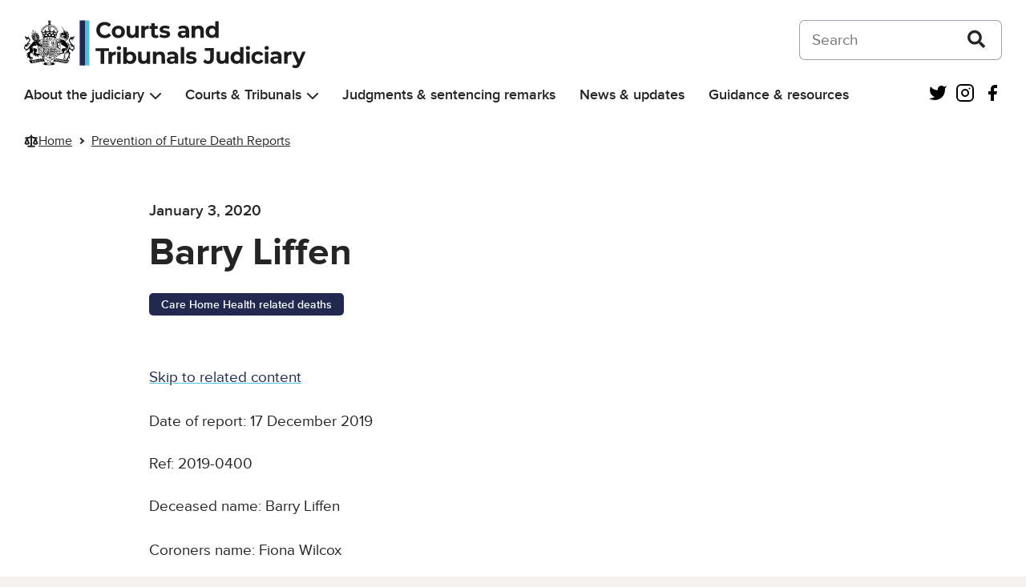

--- FILE ---
content_type: text/html; charset=UTF-8
request_url: https://www.judiciary.uk/prevention-of-future-death-reports/barry-liffen/
body_size: 14876
content:
<!DOCTYPE html>
<html lang="en-US" class="govuk-template">
<head>
    <meta charset="utf-8">
<meta name="viewport" content="width=device-width, initial-scale=1, viewport-fit=cover">
<meta name="theme-color" content="#0b0c0c">

<meta http-equiv="X-UA-Compatible" content="IE=edge">


<link rel="apple-touch-icon" sizes="152x152" href="https://www.judiciary.uk/wp-content/themes/judiciary-website-theme/static/img/apple-touch-icon.png">
<link rel="apple-touch-icon" sizes="120x120" href="https://www.judiciary.uk/wp-content/themes/judiciary-website-theme/static/img/apple-touch-icon-120x120.png">
<link rel="icon" type="image/png" sizes="16x16" href="https://www.judiciary.uk/wp-content/themes/judiciary-website-theme/static/img/favicon.ico">
    <meta name='robots' content='index, follow, max-image-preview:large, max-snippet:-1, max-video-preview:-1' />

	<!-- This site is optimized with the Yoast SEO plugin v26.6 - https://yoast.com/wordpress/plugins/seo/ -->
	<title>Barry Liffen - Courts and Tribunals Judiciary</title>
	<link rel="canonical" href="https://www.judiciary.uk/prevention-of-future-death-reports/barry-liffen/" />
	<meta property="og:locale" content="en_US" />
	<meta property="og:type" content="article" />
	<meta property="og:title" content="Barry Liffen - Courts and Tribunals Judiciary" />
	<meta property="og:description" content="Date of report: 17 December 2019 Ref: 2019-0400 Deceased name: Barry Liffen Coroners name: Fiona Wilcox Coroners Area: London Inner (West) Category: Care Home Health related deaths This report is being sent to: Glebelands Care Team" />
	<meta property="og:url" content="https://www.judiciary.uk/prevention-of-future-death-reports/barry-liffen/" />
	<meta property="og:site_name" content="Courts and Tribunals Judiciary" />
	<meta property="article:modified_time" content="2022-07-06T23:49:28+00:00" />
	<meta name="twitter:card" content="summary_large_image" />
	<script type="application/ld+json" class="yoast-schema-graph">{"@context":"https://schema.org","@graph":[{"@type":"WebPage","@id":"https://www.judiciary.uk/prevention-of-future-death-reports/barry-liffen/","url":"https://www.judiciary.uk/prevention-of-future-death-reports/barry-liffen/","name":"Barry Liffen - Courts and Tribunals Judiciary","isPartOf":{"@id":"https://www.judiciary.uk/#website"},"datePublished":"2020-01-03T09:47:11+00:00","dateModified":"2022-07-06T23:49:28+00:00","breadcrumb":{"@id":"https://www.judiciary.uk/prevention-of-future-death-reports/barry-liffen/#breadcrumb"},"inLanguage":"en-US","potentialAction":[{"@type":"ReadAction","target":["https://www.judiciary.uk/prevention-of-future-death-reports/barry-liffen/"]}]},{"@type":"BreadcrumbList","@id":"https://www.judiciary.uk/prevention-of-future-death-reports/barry-liffen/#breadcrumb","itemListElement":[{"@type":"ListItem","position":1,"name":"Home","item":"https://www.judiciary.uk/"},{"@type":"ListItem","position":2,"name":"Prevention of Future Death Reports","item":"https://www.judiciary.uk/prevention-of-future-death-reports/"},{"@type":"ListItem","position":3,"name":"Barry Liffen"}]},{"@type":"WebSite","@id":"https://www.judiciary.uk/#website","url":"https://www.judiciary.uk/","name":"Courts and Tribunals Judiciary","description":"Information about the Courts and Tribunals Judiciary of England and Wales. Read the latest judgments, news and speeches","publisher":{"@id":"https://www.judiciary.uk/#organization"},"potentialAction":[{"@type":"SearchAction","target":{"@type":"EntryPoint","urlTemplate":"https://www.judiciary.uk/?s={search_term_string}"},"query-input":{"@type":"PropertyValueSpecification","valueRequired":true,"valueName":"search_term_string"}}],"inLanguage":"en-US"},{"@type":"Organization","@id":"https://www.judiciary.uk/#organization","name":"Courts and Tribunals Judiciary","url":"https://www.judiciary.uk/","logo":{"@type":"ImageObject","inLanguage":"en-US","@id":"https://www.judiciary.uk/#/schema/logo/image/","url":"https://www.judiciary.uk/wp-content/uploads/2022/09/6.7646_Courts-and-Tribunials-Judiciary-Logo-RGB.png","contentUrl":"https://www.judiciary.uk/wp-content/uploads/2022/09/6.7646_Courts-and-Tribunials-Judiciary-Logo-RGB.png","width":4193,"height":734,"caption":"Courts and Tribunals Judiciary"},"image":{"@id":"https://www.judiciary.uk/#/schema/logo/image/"}}]}</script>
	<!-- / Yoast SEO plugin. -->


<link rel='dns-prefetch' href='//cc.cdn.civiccomputing.com' />
<link rel='dns-prefetch' href='//www.judiciary.uk' />
<link rel="alternate" title="oEmbed (JSON)" type="application/json+oembed" href="https://www.judiciary.uk/wp-json/oembed/1.0/embed?url=https%3A%2F%2Fwww.judiciary.uk%2Fprevention-of-future-death-reports%2Fbarry-liffen%2F" />
<link rel="alternate" title="oEmbed (XML)" type="text/xml+oembed" href="https://www.judiciary.uk/wp-json/oembed/1.0/embed?url=https%3A%2F%2Fwww.judiciary.uk%2Fprevention-of-future-death-reports%2Fbarry-liffen%2F&#038;format=xml" />
<style id='wp-img-auto-sizes-contain-inline-css' type='text/css'>
img:is([sizes=auto i],[sizes^="auto," i]){contain-intrinsic-size:3000px 1500px}
/*# sourceURL=wp-img-auto-sizes-contain-inline-css */
</style>
<style id='wp-block-library-inline-css' type='text/css'>
:root{--wp-block-synced-color:#7a00df;--wp-block-synced-color--rgb:122,0,223;--wp-bound-block-color:var(--wp-block-synced-color);--wp-editor-canvas-background:#ddd;--wp-admin-theme-color:#007cba;--wp-admin-theme-color--rgb:0,124,186;--wp-admin-theme-color-darker-10:#006ba1;--wp-admin-theme-color-darker-10--rgb:0,107,160.5;--wp-admin-theme-color-darker-20:#005a87;--wp-admin-theme-color-darker-20--rgb:0,90,135;--wp-admin-border-width-focus:2px}@media (min-resolution:192dpi){:root{--wp-admin-border-width-focus:1.5px}}.wp-element-button{cursor:pointer}:root .has-very-light-gray-background-color{background-color:#eee}:root .has-very-dark-gray-background-color{background-color:#313131}:root .has-very-light-gray-color{color:#eee}:root .has-very-dark-gray-color{color:#313131}:root .has-vivid-green-cyan-to-vivid-cyan-blue-gradient-background{background:linear-gradient(135deg,#00d084,#0693e3)}:root .has-purple-crush-gradient-background{background:linear-gradient(135deg,#34e2e4,#4721fb 50%,#ab1dfe)}:root .has-hazy-dawn-gradient-background{background:linear-gradient(135deg,#faaca8,#dad0ec)}:root .has-subdued-olive-gradient-background{background:linear-gradient(135deg,#fafae1,#67a671)}:root .has-atomic-cream-gradient-background{background:linear-gradient(135deg,#fdd79a,#004a59)}:root .has-nightshade-gradient-background{background:linear-gradient(135deg,#330968,#31cdcf)}:root .has-midnight-gradient-background{background:linear-gradient(135deg,#020381,#2874fc)}:root{--wp--preset--font-size--normal:16px;--wp--preset--font-size--huge:42px}.has-regular-font-size{font-size:1em}.has-larger-font-size{font-size:2.625em}.has-normal-font-size{font-size:var(--wp--preset--font-size--normal)}.has-huge-font-size{font-size:var(--wp--preset--font-size--huge)}.has-text-align-center{text-align:center}.has-text-align-left{text-align:left}.has-text-align-right{text-align:right}.has-fit-text{white-space:nowrap!important}#end-resizable-editor-section{display:none}.aligncenter{clear:both}.items-justified-left{justify-content:flex-start}.items-justified-center{justify-content:center}.items-justified-right{justify-content:flex-end}.items-justified-space-between{justify-content:space-between}.screen-reader-text{border:0;clip-path:inset(50%);height:1px;margin:-1px;overflow:hidden;padding:0;position:absolute;width:1px;word-wrap:normal!important}.screen-reader-text:focus{background-color:#ddd;clip-path:none;color:#444;display:block;font-size:1em;height:auto;left:5px;line-height:normal;padding:15px 23px 14px;text-decoration:none;top:5px;width:auto;z-index:100000}html :where(.has-border-color){border-style:solid}html :where([style*=border-top-color]){border-top-style:solid}html :where([style*=border-right-color]){border-right-style:solid}html :where([style*=border-bottom-color]){border-bottom-style:solid}html :where([style*=border-left-color]){border-left-style:solid}html :where([style*=border-width]){border-style:solid}html :where([style*=border-top-width]){border-top-style:solid}html :where([style*=border-right-width]){border-right-style:solid}html :where([style*=border-bottom-width]){border-bottom-style:solid}html :where([style*=border-left-width]){border-left-style:solid}html :where(img[class*=wp-image-]){height:auto;max-width:100%}:where(figure){margin:0 0 1em}html :where(.is-position-sticky){--wp-admin--admin-bar--position-offset:var(--wp-admin--admin-bar--height,0px)}@media screen and (max-width:600px){html :where(.is-position-sticky){--wp-admin--admin-bar--position-offset:0px}}

/*# sourceURL=wp-block-library-inline-css */
</style><style id='global-styles-inline-css' type='text/css'>
:root{--wp--preset--aspect-ratio--square: 1;--wp--preset--aspect-ratio--4-3: 4/3;--wp--preset--aspect-ratio--3-4: 3/4;--wp--preset--aspect-ratio--3-2: 3/2;--wp--preset--aspect-ratio--2-3: 2/3;--wp--preset--aspect-ratio--16-9: 16/9;--wp--preset--aspect-ratio--9-16: 9/16;--wp--preset--color--black: #252526;--wp--preset--color--cyan-bluish-gray: #abb8c3;--wp--preset--color--white: #FFF;--wp--preset--color--pale-pink: #f78da7;--wp--preset--color--vivid-red: #cf2e2e;--wp--preset--color--luminous-vivid-orange: #ff6900;--wp--preset--color--luminous-vivid-amber: #fcb900;--wp--preset--color--light-green-cyan: #7bdcb5;--wp--preset--color--vivid-green-cyan: #00d084;--wp--preset--color--pale-cyan-blue: #8ed1fc;--wp--preset--color--vivid-cyan-blue: #0693e3;--wp--preset--color--vivid-purple: #9b51e0;--wp--preset--color--grey-600: #4E4F52;--wp--preset--color--grey-500: #7A7B80;--wp--preset--color--grey-400: #A9AAB0;--wp--preset--color--grey-300: #D5D6DC;--wp--preset--color--grey-200: #F0F0F5;--wp--preset--color--grey-100: #F7F8FA;--wp--preset--color--blue-400: #4EC0DB;--wp--preset--color--blue-300: #67C5DE;--wp--preset--color--blue-200: #8AD4E7;--wp--preset--color--blue-100: #AFE2EF;--wp--preset--color--blue-50: #D7F0F7;--wp--preset--color--dark-blue-400: #222950;--wp--preset--color--dark-blue-300: #454A68;--wp--preset--color--dark-blue-200: #6F748B;--wp--preset--color--dark-blue-100: #9C9FB0;--wp--preset--color--dark-blue-50: #CDCED7;--wp--preset--color--red-400: #8F1B1A;--wp--preset--color--red-300: #9C403F;--wp--preset--color--red-200: #B46B6B;--wp--preset--color--red-100: #CC9A9A;--wp--preset--color--red-50: #E6CBCB;--wp--preset--color--orange-400: #C65D17;--wp--preset--color--orange-300: #CB723C;--wp--preset--color--orange-200: #D89469;--wp--preset--color--orange-100: #E5B698;--wp--preset--color--orange-50: #F2DACB;--wp--preset--color--dark-green-400: #005A2E;--wp--preset--color--dark-green-300: #2D704E;--wp--preset--color--dark-green-200: #5B9177;--wp--preset--color--dark-green-100: #8EB5A1;--wp--preset--color--dark-green-50: #C5D9CF;--wp--preset--color--light-green-400: #0AA891;--wp--preset--color--light-green-300: #34B09D;--wp--preset--color--light-green-200: #61C4B5;--wp--preset--color--light-green-100: #93D7CD;--wp--preset--color--light-green-50: #C7EBE6;--wp--preset--color--purple-400: #61388E;--wp--preset--color--purple-300: #76559A;--wp--preset--color--purple-200: #967DB3;--wp--preset--color--purple-100: #B8A7CC;--wp--preset--color--purple-50: #DAD1E5;--wp--preset--color--silver-400: #717070;--wp--preset--color--silver-300: #828282;--wp--preset--color--silver-200: #A09F9F;--wp--preset--color--silver-100: #BFBFBF;--wp--preset--color--silver-50: #DFDEDE;--wp--preset--gradient--vivid-cyan-blue-to-vivid-purple: linear-gradient(135deg,rgb(6,147,227) 0%,rgb(155,81,224) 100%);--wp--preset--gradient--light-green-cyan-to-vivid-green-cyan: linear-gradient(135deg,rgb(122,220,180) 0%,rgb(0,208,130) 100%);--wp--preset--gradient--luminous-vivid-amber-to-luminous-vivid-orange: linear-gradient(135deg,rgb(252,185,0) 0%,rgb(255,105,0) 100%);--wp--preset--gradient--luminous-vivid-orange-to-vivid-red: linear-gradient(135deg,rgb(255,105,0) 0%,rgb(207,46,46) 100%);--wp--preset--gradient--very-light-gray-to-cyan-bluish-gray: linear-gradient(135deg,rgb(238,238,238) 0%,rgb(169,184,195) 100%);--wp--preset--gradient--cool-to-warm-spectrum: linear-gradient(135deg,rgb(74,234,220) 0%,rgb(151,120,209) 20%,rgb(207,42,186) 40%,rgb(238,44,130) 60%,rgb(251,105,98) 80%,rgb(254,248,76) 100%);--wp--preset--gradient--blush-light-purple: linear-gradient(135deg,rgb(255,206,236) 0%,rgb(152,150,240) 100%);--wp--preset--gradient--blush-bordeaux: linear-gradient(135deg,rgb(254,205,165) 0%,rgb(254,45,45) 50%,rgb(107,0,62) 100%);--wp--preset--gradient--luminous-dusk: linear-gradient(135deg,rgb(255,203,112) 0%,rgb(199,81,192) 50%,rgb(65,88,208) 100%);--wp--preset--gradient--pale-ocean: linear-gradient(135deg,rgb(255,245,203) 0%,rgb(182,227,212) 50%,rgb(51,167,181) 100%);--wp--preset--gradient--electric-grass: linear-gradient(135deg,rgb(202,248,128) 0%,rgb(113,206,126) 100%);--wp--preset--gradient--midnight: linear-gradient(135deg,rgb(2,3,129) 0%,rgb(40,116,252) 100%);--wp--preset--font-size--small: 0.875rem;--wp--preset--font-size--medium: 1.5rem;--wp--preset--font-size--large: 2rem;--wp--preset--font-size--x-large: 42px;--wp--preset--font-size--normal: 1.1875rem;--wp--preset--font-size--extra-large: 3rem;--wp--preset--font-size--huge: 4rem;--wp--preset--spacing--20: 0.44rem;--wp--preset--spacing--30: 0.67rem;--wp--preset--spacing--40: 1rem;--wp--preset--spacing--50: 1.5rem;--wp--preset--spacing--60: 2.25rem;--wp--preset--spacing--70: 3.38rem;--wp--preset--spacing--80: 5.06rem;--wp--preset--shadow--natural: 6px 6px 9px rgba(0, 0, 0, 0.2);--wp--preset--shadow--deep: 12px 12px 50px rgba(0, 0, 0, 0.4);--wp--preset--shadow--sharp: 6px 6px 0px rgba(0, 0, 0, 0.2);--wp--preset--shadow--outlined: 6px 6px 0px -3px rgb(255, 255, 255), 6px 6px rgb(0, 0, 0);--wp--preset--shadow--crisp: 6px 6px 0px rgb(0, 0, 0);}:root { --wp--style--global--content-size: 960px;--wp--style--global--wide-size: 1360px; }:where(body) { margin: 0; }.wp-site-blocks > .alignleft { float: left; margin-right: 2em; }.wp-site-blocks > .alignright { float: right; margin-left: 2em; }.wp-site-blocks > .aligncenter { justify-content: center; margin-left: auto; margin-right: auto; }:where(.is-layout-flex){gap: 0.5em;}:where(.is-layout-grid){gap: 0.5em;}.is-layout-flow > .alignleft{float: left;margin-inline-start: 0;margin-inline-end: 2em;}.is-layout-flow > .alignright{float: right;margin-inline-start: 2em;margin-inline-end: 0;}.is-layout-flow > .aligncenter{margin-left: auto !important;margin-right: auto !important;}.is-layout-constrained > .alignleft{float: left;margin-inline-start: 0;margin-inline-end: 2em;}.is-layout-constrained > .alignright{float: right;margin-inline-start: 2em;margin-inline-end: 0;}.is-layout-constrained > .aligncenter{margin-left: auto !important;margin-right: auto !important;}.is-layout-constrained > :where(:not(.alignleft):not(.alignright):not(.alignfull)){max-width: var(--wp--style--global--content-size);margin-left: auto !important;margin-right: auto !important;}.is-layout-constrained > .alignwide{max-width: var(--wp--style--global--wide-size);}body .is-layout-flex{display: flex;}.is-layout-flex{flex-wrap: wrap;align-items: center;}.is-layout-flex > :is(*, div){margin: 0;}body .is-layout-grid{display: grid;}.is-layout-grid > :is(*, div){margin: 0;}body{padding-top: 0px;padding-right: 0px;padding-bottom: 0px;padding-left: 0px;}a:where(:not(.wp-element-button)){text-decoration: underline;}:root :where(.wp-element-button, .wp-block-button__link){background-color: #32373c;border-width: 0;color: #fff;font-family: inherit;font-size: inherit;font-style: inherit;font-weight: inherit;letter-spacing: inherit;line-height: inherit;padding-top: calc(0.667em + 2px);padding-right: calc(1.333em + 2px);padding-bottom: calc(0.667em + 2px);padding-left: calc(1.333em + 2px);text-decoration: none;text-transform: inherit;}.has-black-color{color: var(--wp--preset--color--black) !important;}.has-cyan-bluish-gray-color{color: var(--wp--preset--color--cyan-bluish-gray) !important;}.has-white-color{color: var(--wp--preset--color--white) !important;}.has-pale-pink-color{color: var(--wp--preset--color--pale-pink) !important;}.has-vivid-red-color{color: var(--wp--preset--color--vivid-red) !important;}.has-luminous-vivid-orange-color{color: var(--wp--preset--color--luminous-vivid-orange) !important;}.has-luminous-vivid-amber-color{color: var(--wp--preset--color--luminous-vivid-amber) !important;}.has-light-green-cyan-color{color: var(--wp--preset--color--light-green-cyan) !important;}.has-vivid-green-cyan-color{color: var(--wp--preset--color--vivid-green-cyan) !important;}.has-pale-cyan-blue-color{color: var(--wp--preset--color--pale-cyan-blue) !important;}.has-vivid-cyan-blue-color{color: var(--wp--preset--color--vivid-cyan-blue) !important;}.has-vivid-purple-color{color: var(--wp--preset--color--vivid-purple) !important;}.has-grey-600-color{color: var(--wp--preset--color--grey-600) !important;}.has-grey-500-color{color: var(--wp--preset--color--grey-500) !important;}.has-grey-400-color{color: var(--wp--preset--color--grey-400) !important;}.has-grey-300-color{color: var(--wp--preset--color--grey-300) !important;}.has-grey-200-color{color: var(--wp--preset--color--grey-200) !important;}.has-grey-100-color{color: var(--wp--preset--color--grey-100) !important;}.has-blue-400-color{color: var(--wp--preset--color--blue-400) !important;}.has-blue-300-color{color: var(--wp--preset--color--blue-300) !important;}.has-blue-200-color{color: var(--wp--preset--color--blue-200) !important;}.has-blue-100-color{color: var(--wp--preset--color--blue-100) !important;}.has-blue-50-color{color: var(--wp--preset--color--blue-50) !important;}.has-dark-blue-400-color{color: var(--wp--preset--color--dark-blue-400) !important;}.has-dark-blue-300-color{color: var(--wp--preset--color--dark-blue-300) !important;}.has-dark-blue-200-color{color: var(--wp--preset--color--dark-blue-200) !important;}.has-dark-blue-100-color{color: var(--wp--preset--color--dark-blue-100) !important;}.has-dark-blue-50-color{color: var(--wp--preset--color--dark-blue-50) !important;}.has-red-400-color{color: var(--wp--preset--color--red-400) !important;}.has-red-300-color{color: var(--wp--preset--color--red-300) !important;}.has-red-200-color{color: var(--wp--preset--color--red-200) !important;}.has-red-100-color{color: var(--wp--preset--color--red-100) !important;}.has-red-50-color{color: var(--wp--preset--color--red-50) !important;}.has-orange-400-color{color: var(--wp--preset--color--orange-400) !important;}.has-orange-300-color{color: var(--wp--preset--color--orange-300) !important;}.has-orange-200-color{color: var(--wp--preset--color--orange-200) !important;}.has-orange-100-color{color: var(--wp--preset--color--orange-100) !important;}.has-orange-50-color{color: var(--wp--preset--color--orange-50) !important;}.has-dark-green-400-color{color: var(--wp--preset--color--dark-green-400) !important;}.has-dark-green-300-color{color: var(--wp--preset--color--dark-green-300) !important;}.has-dark-green-200-color{color: var(--wp--preset--color--dark-green-200) !important;}.has-dark-green-100-color{color: var(--wp--preset--color--dark-green-100) !important;}.has-dark-green-50-color{color: var(--wp--preset--color--dark-green-50) !important;}.has-light-green-400-color{color: var(--wp--preset--color--light-green-400) !important;}.has-light-green-300-color{color: var(--wp--preset--color--light-green-300) !important;}.has-light-green-200-color{color: var(--wp--preset--color--light-green-200) !important;}.has-light-green-100-color{color: var(--wp--preset--color--light-green-100) !important;}.has-light-green-50-color{color: var(--wp--preset--color--light-green-50) !important;}.has-purple-400-color{color: var(--wp--preset--color--purple-400) !important;}.has-purple-300-color{color: var(--wp--preset--color--purple-300) !important;}.has-purple-200-color{color: var(--wp--preset--color--purple-200) !important;}.has-purple-100-color{color: var(--wp--preset--color--purple-100) !important;}.has-purple-50-color{color: var(--wp--preset--color--purple-50) !important;}.has-silver-400-color{color: var(--wp--preset--color--silver-400) !important;}.has-silver-300-color{color: var(--wp--preset--color--silver-300) !important;}.has-silver-200-color{color: var(--wp--preset--color--silver-200) !important;}.has-silver-100-color{color: var(--wp--preset--color--silver-100) !important;}.has-silver-50-color{color: var(--wp--preset--color--silver-50) !important;}.has-black-background-color{background-color: var(--wp--preset--color--black) !important;}.has-cyan-bluish-gray-background-color{background-color: var(--wp--preset--color--cyan-bluish-gray) !important;}.has-white-background-color{background-color: var(--wp--preset--color--white) !important;}.has-pale-pink-background-color{background-color: var(--wp--preset--color--pale-pink) !important;}.has-vivid-red-background-color{background-color: var(--wp--preset--color--vivid-red) !important;}.has-luminous-vivid-orange-background-color{background-color: var(--wp--preset--color--luminous-vivid-orange) !important;}.has-luminous-vivid-amber-background-color{background-color: var(--wp--preset--color--luminous-vivid-amber) !important;}.has-light-green-cyan-background-color{background-color: var(--wp--preset--color--light-green-cyan) !important;}.has-vivid-green-cyan-background-color{background-color: var(--wp--preset--color--vivid-green-cyan) !important;}.has-pale-cyan-blue-background-color{background-color: var(--wp--preset--color--pale-cyan-blue) !important;}.has-vivid-cyan-blue-background-color{background-color: var(--wp--preset--color--vivid-cyan-blue) !important;}.has-vivid-purple-background-color{background-color: var(--wp--preset--color--vivid-purple) !important;}.has-grey-600-background-color{background-color: var(--wp--preset--color--grey-600) !important;}.has-grey-500-background-color{background-color: var(--wp--preset--color--grey-500) !important;}.has-grey-400-background-color{background-color: var(--wp--preset--color--grey-400) !important;}.has-grey-300-background-color{background-color: var(--wp--preset--color--grey-300) !important;}.has-grey-200-background-color{background-color: var(--wp--preset--color--grey-200) !important;}.has-grey-100-background-color{background-color: var(--wp--preset--color--grey-100) !important;}.has-blue-400-background-color{background-color: var(--wp--preset--color--blue-400) !important;}.has-blue-300-background-color{background-color: var(--wp--preset--color--blue-300) !important;}.has-blue-200-background-color{background-color: var(--wp--preset--color--blue-200) !important;}.has-blue-100-background-color{background-color: var(--wp--preset--color--blue-100) !important;}.has-blue-50-background-color{background-color: var(--wp--preset--color--blue-50) !important;}.has-dark-blue-400-background-color{background-color: var(--wp--preset--color--dark-blue-400) !important;}.has-dark-blue-300-background-color{background-color: var(--wp--preset--color--dark-blue-300) !important;}.has-dark-blue-200-background-color{background-color: var(--wp--preset--color--dark-blue-200) !important;}.has-dark-blue-100-background-color{background-color: var(--wp--preset--color--dark-blue-100) !important;}.has-dark-blue-50-background-color{background-color: var(--wp--preset--color--dark-blue-50) !important;}.has-red-400-background-color{background-color: var(--wp--preset--color--red-400) !important;}.has-red-300-background-color{background-color: var(--wp--preset--color--red-300) !important;}.has-red-200-background-color{background-color: var(--wp--preset--color--red-200) !important;}.has-red-100-background-color{background-color: var(--wp--preset--color--red-100) !important;}.has-red-50-background-color{background-color: var(--wp--preset--color--red-50) !important;}.has-orange-400-background-color{background-color: var(--wp--preset--color--orange-400) !important;}.has-orange-300-background-color{background-color: var(--wp--preset--color--orange-300) !important;}.has-orange-200-background-color{background-color: var(--wp--preset--color--orange-200) !important;}.has-orange-100-background-color{background-color: var(--wp--preset--color--orange-100) !important;}.has-orange-50-background-color{background-color: var(--wp--preset--color--orange-50) !important;}.has-dark-green-400-background-color{background-color: var(--wp--preset--color--dark-green-400) !important;}.has-dark-green-300-background-color{background-color: var(--wp--preset--color--dark-green-300) !important;}.has-dark-green-200-background-color{background-color: var(--wp--preset--color--dark-green-200) !important;}.has-dark-green-100-background-color{background-color: var(--wp--preset--color--dark-green-100) !important;}.has-dark-green-50-background-color{background-color: var(--wp--preset--color--dark-green-50) !important;}.has-light-green-400-background-color{background-color: var(--wp--preset--color--light-green-400) !important;}.has-light-green-300-background-color{background-color: var(--wp--preset--color--light-green-300) !important;}.has-light-green-200-background-color{background-color: var(--wp--preset--color--light-green-200) !important;}.has-light-green-100-background-color{background-color: var(--wp--preset--color--light-green-100) !important;}.has-light-green-50-background-color{background-color: var(--wp--preset--color--light-green-50) !important;}.has-purple-400-background-color{background-color: var(--wp--preset--color--purple-400) !important;}.has-purple-300-background-color{background-color: var(--wp--preset--color--purple-300) !important;}.has-purple-200-background-color{background-color: var(--wp--preset--color--purple-200) !important;}.has-purple-100-background-color{background-color: var(--wp--preset--color--purple-100) !important;}.has-purple-50-background-color{background-color: var(--wp--preset--color--purple-50) !important;}.has-silver-400-background-color{background-color: var(--wp--preset--color--silver-400) !important;}.has-silver-300-background-color{background-color: var(--wp--preset--color--silver-300) !important;}.has-silver-200-background-color{background-color: var(--wp--preset--color--silver-200) !important;}.has-silver-100-background-color{background-color: var(--wp--preset--color--silver-100) !important;}.has-silver-50-background-color{background-color: var(--wp--preset--color--silver-50) !important;}.has-black-border-color{border-color: var(--wp--preset--color--black) !important;}.has-cyan-bluish-gray-border-color{border-color: var(--wp--preset--color--cyan-bluish-gray) !important;}.has-white-border-color{border-color: var(--wp--preset--color--white) !important;}.has-pale-pink-border-color{border-color: var(--wp--preset--color--pale-pink) !important;}.has-vivid-red-border-color{border-color: var(--wp--preset--color--vivid-red) !important;}.has-luminous-vivid-orange-border-color{border-color: var(--wp--preset--color--luminous-vivid-orange) !important;}.has-luminous-vivid-amber-border-color{border-color: var(--wp--preset--color--luminous-vivid-amber) !important;}.has-light-green-cyan-border-color{border-color: var(--wp--preset--color--light-green-cyan) !important;}.has-vivid-green-cyan-border-color{border-color: var(--wp--preset--color--vivid-green-cyan) !important;}.has-pale-cyan-blue-border-color{border-color: var(--wp--preset--color--pale-cyan-blue) !important;}.has-vivid-cyan-blue-border-color{border-color: var(--wp--preset--color--vivid-cyan-blue) !important;}.has-vivid-purple-border-color{border-color: var(--wp--preset--color--vivid-purple) !important;}.has-grey-600-border-color{border-color: var(--wp--preset--color--grey-600) !important;}.has-grey-500-border-color{border-color: var(--wp--preset--color--grey-500) !important;}.has-grey-400-border-color{border-color: var(--wp--preset--color--grey-400) !important;}.has-grey-300-border-color{border-color: var(--wp--preset--color--grey-300) !important;}.has-grey-200-border-color{border-color: var(--wp--preset--color--grey-200) !important;}.has-grey-100-border-color{border-color: var(--wp--preset--color--grey-100) !important;}.has-blue-400-border-color{border-color: var(--wp--preset--color--blue-400) !important;}.has-blue-300-border-color{border-color: var(--wp--preset--color--blue-300) !important;}.has-blue-200-border-color{border-color: var(--wp--preset--color--blue-200) !important;}.has-blue-100-border-color{border-color: var(--wp--preset--color--blue-100) !important;}.has-blue-50-border-color{border-color: var(--wp--preset--color--blue-50) !important;}.has-dark-blue-400-border-color{border-color: var(--wp--preset--color--dark-blue-400) !important;}.has-dark-blue-300-border-color{border-color: var(--wp--preset--color--dark-blue-300) !important;}.has-dark-blue-200-border-color{border-color: var(--wp--preset--color--dark-blue-200) !important;}.has-dark-blue-100-border-color{border-color: var(--wp--preset--color--dark-blue-100) !important;}.has-dark-blue-50-border-color{border-color: var(--wp--preset--color--dark-blue-50) !important;}.has-red-400-border-color{border-color: var(--wp--preset--color--red-400) !important;}.has-red-300-border-color{border-color: var(--wp--preset--color--red-300) !important;}.has-red-200-border-color{border-color: var(--wp--preset--color--red-200) !important;}.has-red-100-border-color{border-color: var(--wp--preset--color--red-100) !important;}.has-red-50-border-color{border-color: var(--wp--preset--color--red-50) !important;}.has-orange-400-border-color{border-color: var(--wp--preset--color--orange-400) !important;}.has-orange-300-border-color{border-color: var(--wp--preset--color--orange-300) !important;}.has-orange-200-border-color{border-color: var(--wp--preset--color--orange-200) !important;}.has-orange-100-border-color{border-color: var(--wp--preset--color--orange-100) !important;}.has-orange-50-border-color{border-color: var(--wp--preset--color--orange-50) !important;}.has-dark-green-400-border-color{border-color: var(--wp--preset--color--dark-green-400) !important;}.has-dark-green-300-border-color{border-color: var(--wp--preset--color--dark-green-300) !important;}.has-dark-green-200-border-color{border-color: var(--wp--preset--color--dark-green-200) !important;}.has-dark-green-100-border-color{border-color: var(--wp--preset--color--dark-green-100) !important;}.has-dark-green-50-border-color{border-color: var(--wp--preset--color--dark-green-50) !important;}.has-light-green-400-border-color{border-color: var(--wp--preset--color--light-green-400) !important;}.has-light-green-300-border-color{border-color: var(--wp--preset--color--light-green-300) !important;}.has-light-green-200-border-color{border-color: var(--wp--preset--color--light-green-200) !important;}.has-light-green-100-border-color{border-color: var(--wp--preset--color--light-green-100) !important;}.has-light-green-50-border-color{border-color: var(--wp--preset--color--light-green-50) !important;}.has-purple-400-border-color{border-color: var(--wp--preset--color--purple-400) !important;}.has-purple-300-border-color{border-color: var(--wp--preset--color--purple-300) !important;}.has-purple-200-border-color{border-color: var(--wp--preset--color--purple-200) !important;}.has-purple-100-border-color{border-color: var(--wp--preset--color--purple-100) !important;}.has-purple-50-border-color{border-color: var(--wp--preset--color--purple-50) !important;}.has-silver-400-border-color{border-color: var(--wp--preset--color--silver-400) !important;}.has-silver-300-border-color{border-color: var(--wp--preset--color--silver-300) !important;}.has-silver-200-border-color{border-color: var(--wp--preset--color--silver-200) !important;}.has-silver-100-border-color{border-color: var(--wp--preset--color--silver-100) !important;}.has-silver-50-border-color{border-color: var(--wp--preset--color--silver-50) !important;}.has-vivid-cyan-blue-to-vivid-purple-gradient-background{background: var(--wp--preset--gradient--vivid-cyan-blue-to-vivid-purple) !important;}.has-light-green-cyan-to-vivid-green-cyan-gradient-background{background: var(--wp--preset--gradient--light-green-cyan-to-vivid-green-cyan) !important;}.has-luminous-vivid-amber-to-luminous-vivid-orange-gradient-background{background: var(--wp--preset--gradient--luminous-vivid-amber-to-luminous-vivid-orange) !important;}.has-luminous-vivid-orange-to-vivid-red-gradient-background{background: var(--wp--preset--gradient--luminous-vivid-orange-to-vivid-red) !important;}.has-very-light-gray-to-cyan-bluish-gray-gradient-background{background: var(--wp--preset--gradient--very-light-gray-to-cyan-bluish-gray) !important;}.has-cool-to-warm-spectrum-gradient-background{background: var(--wp--preset--gradient--cool-to-warm-spectrum) !important;}.has-blush-light-purple-gradient-background{background: var(--wp--preset--gradient--blush-light-purple) !important;}.has-blush-bordeaux-gradient-background{background: var(--wp--preset--gradient--blush-bordeaux) !important;}.has-luminous-dusk-gradient-background{background: var(--wp--preset--gradient--luminous-dusk) !important;}.has-pale-ocean-gradient-background{background: var(--wp--preset--gradient--pale-ocean) !important;}.has-electric-grass-gradient-background{background: var(--wp--preset--gradient--electric-grass) !important;}.has-midnight-gradient-background{background: var(--wp--preset--gradient--midnight) !important;}.has-small-font-size{font-size: var(--wp--preset--font-size--small) !important;}.has-medium-font-size{font-size: var(--wp--preset--font-size--medium) !important;}.has-large-font-size{font-size: var(--wp--preset--font-size--large) !important;}.has-x-large-font-size{font-size: var(--wp--preset--font-size--x-large) !important;}.has-normal-font-size{font-size: var(--wp--preset--font-size--normal) !important;}.has-extra-large-font-size{font-size: var(--wp--preset--font-size--extra-large) !important;}.has-huge-font-size{font-size: var(--wp--preset--font-size--huge) !important;}
/*# sourceURL=global-styles-inline-css */
</style>

<link rel='stylesheet' id='analytics-with-consent-styles-css' href='https://www.judiciary.uk/wp-content/plugins/analytics-with-consent/assets/css/styles.css?ver=6.9' type='text/css' media='all' />
<link rel='stylesheet' id='ep_general_styles-css' href='https://www.judiciary.uk/wp-content/plugins/elasticpress/dist/css/general-styles.css?ver=66295efe92a630617c00' type='text/css' media='all' />
<link rel='stylesheet' id='main-css' href='https://www.judiciary.uk/wp-content/themes/judiciary-website-theme/static/main.min.css?ver=6.9' type='text/css' media='all' />
<script type="text/javascript" src="https://cc.cdn.civiccomputing.com/9/cookieControl-9.x.min.js?ver=6.9" id="civicCookieControl-js"></script>
<script type="text/javascript" id="civicCookieControlDefaultAnalytics-js-extra">
/* <![CDATA[ */
var cookieControlDefaultAnalytics = {"googleAnalyticsId":"","ga4Id":"G-82JS8EH7X8","gtmId":"","hjid":""};
//# sourceURL=civicCookieControlDefaultAnalytics-js-extra
/* ]]> */
</script>
<script type="text/javascript" src="https://www.judiciary.uk/wp-content/plugins/analytics-with-consent/assets/js/analytics.js?ver=6.9" id="civicCookieControlDefaultAnalytics-js"></script>
<script type="text/javascript" id="civicCookieControlConfig-js-extra">
/* <![CDATA[ */
var cookieControlConfig = {"apiKey":"775de7adc4e125b39d6e567ac623ca9080dce622","product":"COMMUNITY","closeStyle":"button","initialState":"open","text":{"closeLabel":"Save and Close","acceptSettings":"Accept all cookies","rejectSettings":"Only accept necessary cookies"},"branding":{"removeAbout":true},"position":"LEFT","theme":"DARK","subDomains":"","toggleType":"checkbox","optionalCookies":[{"name":"analytics","label":"Analytical Cookies","description":"Analytical cookies help us to improve our website by collecting and reporting information on its usage.","cookies":["_ga","_gid","_gat","__utma","__utmt","__utmb","__utmc","__utmz","__utmv"],"onAccept":"analyticsWithConsent.gaAccept","onRevoke":"analyticsWithConsent.gaRevoke"}],"necessaryCookies":["wp-postpass_*"]};
//# sourceURL=civicCookieControlConfig-js-extra
/* ]]> */
</script>
<script type="text/javascript" src="https://www.judiciary.uk/wp-content/plugins/analytics-with-consent/assets/js/config.js?ver=6.9" id="civicCookieControlConfig-js"></script>
<script type="text/javascript" src="https://www.judiciary.uk/wp-content/themes/judiciary-website-theme/static/lib/jquery.min.js?ver=6.9" id="jquery-js"></script>
<script type="text/javascript" src="https://www.judiciary.uk/wp-content/themes/judiciary-website-theme/static/lib/modernizr.min.js?ver=6.9" id="modernizr-js"></script>
<script async id="awc_gtag" src="https://www.googletagmanager.com/gtag/js?id=G-82JS8EH7X8"></script><!-- Stream WordPress user activity plugin v4.1.1 -->
        <link rel="alternate" type="application/atom+xml" title="Courts and Tribunals Judiciary Feed" href="https://www.judiciary.uk/feed/">
        </head>
<body class="wp-singular pfd-template-default single single-pfd postid-26956 wp-theme-judiciary-website-themetemplates govuk-template__body theme-default">

    <script>
        document.body.className = ((document.body.className) ? document.body.className + ' js-enabled' : 'js-enabled');
    </script>

    <a href="#main-content" class="govuk-skip-link">Skip to main content</a>

    
<header class="govuk-header" role="banner" data-module="govuk-header">

    <div class="govuk-header__container govuk-width-container">

        <div class="govuk-header__branding">
            <div class="govuk-header__logo">
                <a href="https://www.judiciary.uk" class="govuk-header__link govuk-header__link--homepage">
                    <img width="352" src="https://www.judiciary.uk/wp-content/themes/judiciary-website-theme/static/img/logo.svg" alt="Courts and Tribunals Judiciary Homepage">
                </a>
            </div>
            <div class="govuk-header__search-button-container">
                <button class="govuk-header__search-button" id="header-search-toggle" aria-controls="header-search" aria-label="Show or hide search form" aria-expanded="false">

                    <!-- OPEN -->
                    <span id="govuk-header__search-button-label" hidden="">Search</span>
                    <svg class="govuk-header__search-button-open" width="24" height="24" viewBox="0 0 24 24" fill="none" xmlns="http://www.w3.org/2000/svg" aria-hidden="true" focusable="false">
                        <path d="m21.7 19.785-4.298-4.297c-.215-.172-.472-.3-.73-.3h-.688a8.96 8.96 0 0 0 1.891-5.5c0-4.899-4.04-8.938-8.938-8.938C3.997.75 0 4.79 0 9.688a8.93 8.93 0 0 0 8.938 8.937 8.88 8.88 0 0 0 5.5-1.89v.73c0 .258.085.515.3.73l4.254 4.254c.43.43 1.074.43 1.461 0l1.203-1.203c.43-.387.43-1.031.043-1.46ZM8.937 15.187c-3.051 0-5.5-2.449-5.5-5.5 0-3.007 2.449-5.5 5.5-5.5 3.007 0 5.5 2.493 5.5 5.5 0 3.051-2.493 5.5-5.5 5.5Z" fill="currentColor"/>
                    </svg>

                    <!-- CLOSE -->
                    <svg class="govuk-header__search-button-close" aria-hidden="true" focusable="false" xmlns="http://www.w3.org/2000/svg" width="17" height="24" viewBox="0 0 320 512">
                        <path d="M310.6 361.4c12.5 12.5 12.5 32.75 0 45.25C304.4 412.9 296.2 416 288 416s-16.38-3.125-22.62-9.375L160 301.3L54.63 406.6C48.38 412.9 40.19 416 32 416S15.63 412.9 9.375 406.6c-12.5-12.5-12.5-32.75 0-45.25l105.4-105.4L9.375 150.6c-12.5-12.5-12.5-32.75 0-45.25s32.75-12.5 45.25 0L160 210.8l105.4-105.4c12.5-12.5 32.75-12.5 45.25 0s12.5 32.75 0 45.25l-105.4 105.4L310.6 361.4z" fill="currentColor"/>
                    </svg>
                </button>
                <a class="govuk-header__search-button-fallback" href="https://www.judiciary.uk/?s=">Search site</a>
            </div>
            <div id="header-search" class="govuk-header__search">
            
<div class="search-form__wrapper search-form__inline">
    <form class="search-form" role="search" method="get" action="https://www.judiciary.uk/" aria-label="search-form">

        <div class="search-form__fields-wrapper">
            <label class="govuk-visually-hidden" for="header-search-form-input">Search on  Courts and Tribunals Judiciary</label>
            <input type="search" value="" name="s" id="header-search-form-input" class="govuk-input search-form__input" placeholder="Search">
        </div>

        <div class="search-form__submit-wrapper">
            <button class="govuk-button search-form__button" data-module="govuk-button" aria-labelledby="header-search-form__button-label">
                                    <span id="header-search-form__button-label" hidden="">Search</span>
                    <svg class="search-form__icon" width="27" height="27" viewBox="0 0 27 27" fill="none" xmlns="http://www.w3.org/2000/svg" aria-hidden="true" focusable="false">
                        <path d="m21.7 19.785-4.298-4.297c-.215-.172-.472-.3-.73-.3h-.688a8.96 8.96 0 0 0 1.891-5.5c0-4.899-4.04-8.938-8.938-8.938C3.997.75 0 4.79 0 9.688a8.93 8.93 0 0 0 8.938 8.937 8.88 8.88 0 0 0 5.5-1.89v.73c0 .258.085.515.3.73l4.254 4.254c.43.43 1.074.43 1.461 0l1.203-1.203c.43-.387.43-1.031.043-1.46ZM8.937 15.187c-3.051 0-5.5-2.449-5.5-5.5 0-3.007 2.449-5.5 5.5-5.5 3.007 0 5.5 2.493 5.5 5.5 0 3.051-2.493 5.5-5.5 5.5Z" fill="currentColor"/>
                    </svg>
                            </button>
        </div>
    </form>
</div>
            </div>
        </div>

        <div class="govuk-header__content">

            <div class="govuk-header__navigation-container">
                
<nav class="header-navigation" id="site-navigation" role="navigation">
    <button type="button" class="govuk-header__menu-button govuk-js-header-toggle" aria-controls="header-navigation" aria-label="Show or hide Top Level Navigation">Menu</button>
    <ul id="header-navigation" class="govuk-header__navigation"><li id="menu-item-28913" class="menu-item menu-item-type-post_type menu-item-object-page menu-item-has-children menu-item-28913"><a href="https://www.judiciary.uk/about-the-judiciary/">About the judiciary</a><button class="menu-item__toggle" type="button" aria-expanded="false" aria-controls="header-navigation-submenu-1" aria-label="Show About the judiciary menu"><svg width="14" height="8" viewBox="0 0 14 8" fill="none" xmlns="http://www.w3.org/2000/svg"><path fill="currentColor" fill-rule="evenodd" clip-rule="evenodd" d="M.293.293a1 1 0 011.414 0L7 5.586 12.293.293a1 1 0 111.414 1.414l-6 6a1 1 0 01-1.414 0l-6-6a1 1 0 010-1.414z"/></svg></button>
<ul class="sub-menu" id="header-navigation-submenu-1">
	<li id="menu-item-29258" class="menu-item menu-item-type-post_type menu-item-object-page menu-item-29258"><a href="https://www.judiciary.uk/about-the-judiciary/our-justice-system/">The justice system</a></li>
	<li id="menu-item-29312" class="menu-item menu-item-type-post_type menu-item-object-page menu-item-29312"><a href="https://www.judiciary.uk/about-the-judiciary/who-are-the-judiciary/">Who are the judiciary?</a></li>
	<li id="menu-item-29257" class="menu-item menu-item-type-post_type menu-item-object-page menu-item-29257"><a href="https://www.judiciary.uk/about-the-judiciary/history-of-the-judiciary-in-england-and-wales/">History of the judiciary in England and Wales</a></li>
	<li id="menu-item-40591" class="menu-item menu-item-type-post_type menu-item-object-page menu-item-40591"><a href="https://www.judiciary.uk/about-the-judiciary/diversity/">Diversity</a></li>
	<li id="menu-item-29309" class="menu-item menu-item-type-post_type menu-item-object-page menu-item-29309"><a href="https://www.judiciary.uk/about-the-judiciary/judges-career-paths/">Judicial careers</a></li>
	<li id="menu-item-29310" class="menu-item menu-item-type-post_type menu-item-object-page menu-item-29310"><a href="https://www.judiciary.uk/about-the-judiciary/training-support/">Training and support</a></li>
	<li id="menu-item-29311" class="menu-item menu-item-type-post_type menu-item-object-page menu-item-29311"><a href="https://www.judiciary.uk/about-the-judiciary/international/">International</a></li>
	<li id="menu-item-29314" class="menu-item menu-item-type-post_type menu-item-object-page menu-item-29314"><a href="https://www.judiciary.uk/about-the-judiciary/judiciary-and-data-protection-privacy-notice/">Judiciary and Data Protection: privacy notice</a></li>
</ul>
</li>
<li id="menu-item-27" class="menu-item menu-item-type-post_type menu-item-object-page menu-item-has-children menu-item-27"><a href="https://www.judiciary.uk/structure-of-courts-and-tribunals-system/">Courts &#038; Tribunals</a><button class="menu-item__toggle" type="button" aria-expanded="false" aria-controls="header-navigation-submenu-2" aria-label="Show Courts &amp; Tribunals menu"><svg width="14" height="8" viewBox="0 0 14 8" fill="none" xmlns="http://www.w3.org/2000/svg"><path fill="currentColor" fill-rule="evenodd" clip-rule="evenodd" d="M.293.293a1 1 0 011.414 0L7 5.586 12.293.293a1 1 0 111.414 1.414l-6 6a1 1 0 01-1.414 0l-6-6a1 1 0 010-1.414z"/></svg></button>
<ul class="sub-menu" id="header-navigation-submenu-2">
	<li id="menu-item-30721" class="menu-item menu-item-type-post_type menu-item-object-page menu-item-30721"><a href="https://www.judiciary.uk/courts-and-tribunals/high-court/administrative-court/">Administrative Court</a></li>
	<li id="menu-item-30722" class="menu-item menu-item-type-post_type menu-item-object-page menu-item-30722"><a href="https://www.judiciary.uk/courts-and-tribunals/business-and-property-courts/admiralty-court/">Admiralty Court</a></li>
	<li id="menu-item-278" class="menu-item menu-item-type-post_type menu-item-object-page menu-item-278"><a href="https://www.judiciary.uk/courts-and-tribunals/business-and-property-courts/">Business and Property Courts</a></li>
	<li id="menu-item-30491" class="menu-item menu-item-type-post_type menu-item-object-page menu-item-30491"><a href="https://www.judiciary.uk/courts-and-tribunals/business-and-property-courts/chancery-division/">Chancery Division</a></li>
	<li id="menu-item-30723" class="menu-item menu-item-type-post_type menu-item-object-page menu-item-30723"><a href="https://www.judiciary.uk/courts-and-tribunals/business-and-property-courts/business-list-general-chancery/">Chancery Division Lists</a></li>
	<li id="menu-item-30794" class="menu-item menu-item-type-post_type menu-item-object-page menu-item-30794"><a href="https://www.judiciary.uk/courts-and-tribunals/business-and-property-courts/commercial-court/circuit-commercial-courts/">Circuit Commercial Courts</a></li>
	<li id="menu-item-279" class="menu-item menu-item-type-post_type menu-item-object-page menu-item-279"><a href="https://www.judiciary.uk/courts-and-tribunals/business-and-property-courts/commercial-court/">Commercial Court</a></li>
	<li id="menu-item-21388" class="menu-item menu-item-type-post_type menu-item-object-page menu-item-21388"><a href="https://www.judiciary.uk/courts-and-tribunals/coroners-courts/">Coroners’ Courts</a></li>
	<li id="menu-item-30654" class="menu-item menu-item-type-post_type menu-item-object-page menu-item-30654"><a href="https://www.judiciary.uk/courts-and-tribunals/county-court/">County Court</a></li>
	<li id="menu-item-29191" class="menu-item menu-item-type-post_type menu-item-object-page menu-item-29191"><a href="https://www.judiciary.uk/courts-and-tribunals/court-of-appeal-home/">Court of Appeal</a></li>
	<li id="menu-item-29538" class="menu-item menu-item-type-post_type menu-item-object-page menu-item-29538"><a href="https://www.judiciary.uk/courts-and-tribunals/court-of-protection/">Court of Protection</a></li>
	<li id="menu-item-30652" class="menu-item menu-item-type-post_type menu-item-object-page menu-item-30652"><a href="https://www.judiciary.uk/courts-and-tribunals/crown-court/">Crown Court</a></li>
	<li id="menu-item-21422" class="menu-item menu-item-type-post_type menu-item-object-page menu-item-21422"><a href="https://www.judiciary.uk/courts-and-tribunals/tribunals/employment-appeal-tribunal/">Employment Appeal Tribunal</a></li>
	<li id="menu-item-30476" class="menu-item menu-item-type-post_type menu-item-object-page menu-item-30476"><a href="https://www.judiciary.uk/courts-and-tribunals/tribunals/employment-tribunal/employment-tribunal-england-wales/">Employment Tribunals (England and Wales)</a></li>
	<li id="menu-item-43828" class="menu-item menu-item-type-post_type menu-item-object-page menu-item-43828"><a href="https://www.judiciary.uk/courts-and-tribunals/tribunals/employment-tribunal/employment-tribunal-scotland/">Employment Tribunals (Scotland)</a></li>
	<li id="menu-item-29544" class="menu-item menu-item-type-post_type menu-item-object-page menu-item-29544"><a href="https://www.judiciary.uk/courts-and-tribunals/family-law-courts/">Family Division and Family Court</a></li>
	<li id="menu-item-21420" class="menu-item menu-item-type-post_type menu-item-object-page menu-item-21420"><a href="https://www.judiciary.uk/courts-and-tribunals/tribunals/first-tier-tribunal/">First-tier Tribunal</a></li>
	<li id="menu-item-21423" class="menu-item menu-item-type-post_type menu-item-object-page menu-item-21423"><a href="https://www.judiciary.uk/courts-and-tribunals/tribunals/first-tier-tribunal/general-regulatory-chamber/">General Regulatory Chamber</a></li>
	<li id="menu-item-30479" class="menu-item menu-item-type-post_type menu-item-object-page menu-item-30479"><a href="https://www.judiciary.uk/courts-and-tribunals/tribunals/first-tier-tribunal/health-education-and-social-care-chamber/">Health, Education and Social Care Chamber</a></li>
	<li id="menu-item-29247" class="menu-item menu-item-type-post_type menu-item-object-page menu-item-29247"><a href="https://www.judiciary.uk/courts-and-tribunals/high-court/">High Court</a></li>
	<li id="menu-item-30706" class="menu-item menu-item-type-post_type menu-item-object-page menu-item-30706"><a href="https://www.judiciary.uk/courts-and-tribunals/business-and-property-courts/business-list-general-chancery/insolvency-and-companies-list/">Insolvency and Companies List</a></li>
	<li id="menu-item-30707" class="menu-item menu-item-type-post_type menu-item-object-page menu-item-30707"><a href="https://www.judiciary.uk/courts-and-tribunals/business-and-property-courts/business-list-general-chancery/intellectual-property-list/">Intellectual Property List</a></li>
	<li id="menu-item-30711" class="menu-item menu-item-type-post_type menu-item-object-page menu-item-30711"><a href="https://www.judiciary.uk/courts-and-tribunals/high-court/kings-bench-civil-lists/">King’s Bench Civil List</a></li>
	<li id="menu-item-37163" class="menu-item menu-item-type-post_type menu-item-object-page menu-item-37163"><a href="https://www.judiciary.uk/courts-and-tribunals/kings-bench-division/">King’s Bench Division</a></li>
	<li id="menu-item-28764" class="menu-item menu-item-type-post_type menu-item-object-page menu-item-28764"><a href="https://www.judiciary.uk/courts-and-tribunals/magistrates-courts/">Magistrates’ courts</a></li>
	<li id="menu-item-30709" class="menu-item menu-item-type-post_type menu-item-object-page menu-item-30709"><a href="https://www.judiciary.uk/courts-and-tribunals/business-and-property-courts/business-list-general-chancery/intellectual-property-list/patents-court/">Patents Court</a></li>
	<li id="menu-item-30710" class="menu-item menu-item-type-post_type menu-item-object-page menu-item-30710"><a href="https://www.judiciary.uk/courts-and-tribunals/high-court/administrative-court/planning-court/">Planning Court</a></li>
	<li id="menu-item-30480" class="menu-item menu-item-type-post_type menu-item-object-page menu-item-30480"><a href="https://www.judiciary.uk/courts-and-tribunals/tribunals/first-tier-tribunal/property-chamber/">Property Chamber</a></li>
	<li id="menu-item-47253" class="menu-item menu-item-type-post_type menu-item-object-page menu-item-47253"><a href="https://www.judiciary.uk/courts-and-tribunals/high-court/the-senior-courts-costs-office/">Senior Courts Costs Office</a></li>
	<li id="menu-item-42051" class="menu-item menu-item-type-post_type menu-item-object-page menu-item-42051"><a href="https://www.judiciary.uk/courts-and-tribunals/tribunals/first-tier-tribunal/social-entitlement-chamber/">Social Entitlement Chamber</a></li>
	<li id="menu-item-30712" class="menu-item menu-item-type-post_type menu-item-object-page menu-item-30712"><a href="https://www.judiciary.uk/courts-and-tribunals/high-court/technology-and-construction-court/">Technology and Construction Court</a></li>
	<li id="menu-item-23880" class="menu-item menu-item-type-post_type menu-item-object-page menu-item-23880"><a href="https://www.judiciary.uk/courts-and-tribunals/tribunals/">Tribunals</a></li>
	<li id="menu-item-28911" class="menu-item menu-item-type-post_type menu-item-object-page menu-item-28911"><a href="https://www.judiciary.uk/about-the-judiciary/our-justice-system/the-supreme-court/">UK Supreme Court</a></li>
	<li id="menu-item-21421" class="menu-item menu-item-type-post_type menu-item-object-page menu-item-21421"><a href="https://www.judiciary.uk/courts-and-tribunals/tribunals/upper-tribunal/">Upper Tribunal</a></li>
	<li id="menu-item-21425" class="menu-item menu-item-type-post_type menu-item-object-page menu-item-21425"><a href="https://www.judiciary.uk/courts-and-tribunals/tribunals/upper-tribunal/upper-tribunal-administrative-appeals-chamber/">Upper Tribunal Administrative Appeals Chamber</a></li>
	<li id="menu-item-30477" class="menu-item menu-item-type-post_type menu-item-object-page menu-item-30477"><a href="https://www.judiciary.uk/courts-and-tribunals/tribunals/upper-tribunal/upper-tribunal-immigration-and-asylum-chamber/">Upper Tribunal Immigration and Asylum Chamber</a></li>
	<li id="menu-item-21419" class="menu-item menu-item-type-post_type menu-item-object-page menu-item-21419"><a href="https://www.judiciary.uk/courts-and-tribunals/tribunals/upper-tribunal/upper-tribunal-lands-chamber/">Upper Tribunal Lands Chamber</a></li>
	<li id="menu-item-21564" class="menu-item menu-item-type-post_type menu-item-object-page menu-item-21564"><a href="https://www.judiciary.uk/courts-and-tribunals/tribunals/upper-tribunal/upper-tribunal-tax-and-chancery-chamber/">Upper Tribunal Tax and Chancery Chamber</a></li>
	<li id="menu-item-30478" class="menu-item menu-item-type-post_type menu-item-object-page menu-item-30478"><a href="https://www.judiciary.uk/courts-and-tribunals/tribunals/first-tier-tribunal/first-tier-tribunal-war-pensions-and-armed-forces-compensation-chamber/">War Pensions and Armed Forces Compensation Chamber</a></li>
</ul>
</li>
<li id="menu-item-17790" class="menu-item menu-item-type-post_type_archive menu-item-object-judgment menu-item-17790"><a href="https://www.judiciary.uk/judgments/">Judgments &#038; sentencing remarks</a></li>
<li id="menu-item-30" class="menu-item menu-item-type-post_type menu-item-object-page current_page_parent menu-item-30"><a href="https://www.judiciary.uk/news-and-updates/">News &#038; updates</a></li>
<li id="menu-item-17789" class="menu-item menu-item-type-post_type_archive menu-item-object-guidance menu-item-17789"><a href="https://www.judiciary.uk/guidance-and-resources/">Guidance &#038; resources</a></li>
</ul></nav>
<div class="header-social">
            <a href="https://twitter.com/judiciaryUK/" rel="external">
            <svg aria-hidden="true" focusable="false" width="24" height="24" viewBox="0 0 24 24" fill="none" xmlns="http://www.w3.org/2000/svg"><path d="M23 3a10.9 10.9 0 01-3.14 1.53 4.48 4.48 0 00-7.86 3v1A10.66 10.66 0 013 4s-4 9 5 13a11.64 11.64 0 01-7 2c9 5 20 0 20-11.5 0-.28-.03-.56-.08-.83A7.72 7.72 0 0023 3z" fill="#000"/></svg></span>
            <span class="govuk-visually-hidden">Twitter</span>
        </a>
            <a href="https://www.instagram.com/judicialoffice/" rel="external">
            <span><svg aria-hidden="true" focusable="false" width="24" height="24" viewBox="0 0 24 24" fill="none" xmlns="http://www.w3.org/2000/svg"><path d="M17 2H7a5 5 0 00-5 5v10a5 5 0 005 5h10a5 5 0 005-5V7a5 5 0 00-5-5z" stroke="#000" stroke-width="2" stroke-linecap="round" stroke-linejoin="round"/><path d="M16 11.37a4 4 0 11-7.914 1.174A4 4 0 0116 11.37zM17.5 6.5h.01" stroke="#000" stroke-width="2" stroke-linecap="round" stroke-linejoin="round"/></svg></span>
            <span class="govuk-visually-hidden">Instagram</span>
        </a>
            <a href="https://www.facebook.com/judiciaryuk" rel="external">
            <span><svg aria-hidden="true" focusable="false" width="24" height="24" viewBox="0 0 24 24" fill="none" xmlns="http://www.w3.org/2000/svg"><path d="M18 2h-3a5 5 0 00-5 5v3H7v4h3v8h4v-8h3l1-4h-4V7a1 1 0 011-1h3V2z" fill="#000"/></svg></span>
            <span class="govuk-visually-hidden">Facebook</span>
        </a>
    </div>
                
            </div>

        </div>

    </div>

</header>

    <div class="govuk-width-container">

            <nav aria-label="Breadcrumb" class="govuk-breadcrumbs">
        <svg aria-hidden="true" focusable="false" width="18" height="18" viewBox="0 0 18 18" fill="none" xmlns="http://www.w3.org/2000/svg"><path d="M12 12l2.25-6 2.25 6a3.75 3.75 0 01-4.5 0zM1.5 12l2.25-6L6 12a3.751 3.751 0 01-4.5 0v0zM5.25 15.75h7.5M9 2.25v13.5M2.25 5.25h1.5c1.5 0 3.75-.75 5.25-1.5 1.5.75 3.75 1.5 5.25 1.5h1.5" stroke="#252526" stroke-width="2" stroke-linecap="round" stroke-linejoin="round"/></svg>        <ol class="govuk-breadcrumbs__list">
            <li class="govuk-breadcrumbs__list-item">
                <a class="govuk-breadcrumbs__link" href="https://www.judiciary.uk">Home</a>
            </li>

                            <li class="govuk-breadcrumbs__list-item">
                    <a class="govuk-breadcrumbs__link" href="https://www.judiciary.uk/prevention-of-future-death-reports/">Prevention of Future Death Reports</a>
                </li>
                
                    </ol>
    </nav>

        <main class="govuk-main-wrapper" id="main-content" role="main">
            <div class="govuk-grid-row">
    <div class="single govuk-grid-column-three-quarters">
        <article class="single__post post-26956 pfd type-pfd status-publish hentry pfd_report_type-care-home-health-related-deaths">
            <header>
                <time class="published"
                      datetime="2020-01-03T09:47:11+00:00">January 3, 2020</time>
                <h1 class="single__title">Barry Liffen</h1>

				
				<p class="pill pill--single"><a href="https://www.judiciary.uk/pfd-types/care-home-health-related-deaths/">Care Home Health related deaths</a></p>            </header>

            <div class="flow">

	                                <a href="#related_content">Skip to related content</a>
	            
				<p>Date of report: 17 December 2019</p>
<p style="line-height: 115%;">Ref: 2019-0400</p>
<p>Deceased name: Barry Liffen</p>
<p>Coroners name: Fiona Wilcox</p>
<p>Coroners Area: London Inner (West)</p>
<p>Category: Care Home Health related deaths</p>
<p>This report is being sent to: Glebelands Care Team</p>
            </div>

            
<div class="related-content">

    
        <div class="related-content__downloads has-background">

            <h2 class="govuk-!-font-size-24" id="related_content">Related content</h2>

            <ul class="related-content__items">

                
                    <li class="related-content__item">

                        
                                                        <a class="govuk-button govuk-button--orange related-content__link" href="https://www.judiciary.uk/wp-content/uploads/2020/01/Barry-Liffen-2019-0440_Redacted.pdf">
                                Download <span class="govuk-visually-hidden">Barry-Liffen-2019-0440_Redacted.pdf</span> file
                            </a>

                            
                        
                            <span class="related-content__filename">
                                Barry-Liffen-2019-0440_Redacted                            </span>

                        
                        
                            <span class="related-content__filesize">
                                113.85 kb                            </span>

                        

                    </li>

                
            </ul>

        </div><!-- /.related-content__downloads -->

    
    
</div><!-- /.related-content -->

                    </article>
    </div>
</div>
<div class="govuk-grid-row">
    <div class="single govuk-grid-column-three-quarters"><button id="feedback_form_button" class="govuk-button" aria-label="Did you find what you were looking for?" aria-controls="feedback_form_container" aria-expanded="false" onclick="jQuery('#feedback_form_button, #feedback_form_container').slideToggle().attr('aria-expanded', 'true');">Did you find what you were looking for?</button><div id="feedback_form_container" class="feedback_form_container" style="display:none;">
	<span>
		If you have any comments or suggestions for ways to improve this website, please email 		<a href="mailto:website.enquiries@judiciary.uk">website.enquiries@judiciary.uk</a>
	</span>
</div>

</div></div>        </main>
        
    </div>    

    <footer class="govuk-footer" role="contentinfo">
    <div class="govuk-width-container">
        <div class="govuk-footer__meta">
            <div class="govuk-footer__meta-item govuk-footer__meta-item--grow">
                <h2>Help and information</h2>
                <ul id="menu-help-and-information" class="govuk-footer__list"><li id="menu-item-21354" class="menu-item menu-item-type-post_type menu-item-object-page menu-item-21354"><a href="https://www.judiciary.uk/accessibility/">Accessibility Statement</a></li>
<li id="menu-item-102769" class="menu-item menu-item-type-post_type menu-item-object-page menu-item-102769"><a href="https://www.judiciary.uk/complaints/">Complaints</a></li>
<li id="menu-item-28642" class="menu-item menu-item-type-post_type menu-item-object-page menu-item-28642"><a href="https://www.judiciary.uk/contacts/">Contacts</a></li>
<li id="menu-item-21358" class="menu-item menu-item-type-post_type menu-item-object-page menu-item-21358"><a href="https://www.judiciary.uk/cookies/">Cookies</a></li>
<li id="menu-item-21359" class="menu-item menu-item-type-post_type menu-item-object-page menu-item-21359"><a href="https://www.judiciary.uk/copyright/">Copyright</a></li>
<li id="menu-item-21371" class="menu-item menu-item-type-post_type menu-item-object-page menu-item-21371"><a href="https://www.judiciary.uk/data-privacy-notices/">Data Privacy Notices</a></li>
<li id="menu-item-21362" class="menu-item menu-item-type-post_type menu-item-object-page menu-item-21362"><a href="https://www.judiciary.uk/terms-conditions/">Terms and conditions</a></li>
</ul>            </div>
            <div class="govuk-footer__meta-item govuk-footer__meta-item--grow">
                <h2>Related Bodies</h2>
                <ul id="menu-related-bodies" class="govuk-footer__list"><li id="menu-item-28602" class="menu-item menu-item-type-post_type menu-item-object-page menu-item-28602"><a href="https://www.judiciary.uk/about-the-judiciary/training-support/judicial-office/">Judicial Office</a></li>
<li id="menu-item-28639" class="menu-item menu-item-type-post_type menu-item-object-page menu-item-28639"><a href="https://www.judiciary.uk/related-offices-and-bodies/judicial-conduct-investigations-office/">Judicial Conduct Investigations Office</a></li>
<li id="menu-item-28638" class="menu-item menu-item-type-post_type menu-item-object-page menu-item-28638"><a href="https://www.judiciary.uk/judicial-appointments-commission/">Judicial Appointments Commission</a></li>
<li id="menu-item-28640" class="menu-item menu-item-type-post_type menu-item-object-page menu-item-28640"><a href="https://www.judiciary.uk/related-offices-and-bodies/representative-bodies/">Representative bodies</a></li>
<li id="menu-item-30487" class="menu-item menu-item-type-post_type menu-item-object-page menu-item-30487"><a target="_blank" href="https://www.sentencingcouncil.org.uk/#new_tab">Sentencing Council (external link)</a></li>
</ul>            </div>
            <div class="govuk-footer__meta-item govuk-footer__meta-item--grow social-icons">
                <h2>Follow</h2>
                <ul class="govuk-footer__list">
                                            <li>
                            <a href="https://www.facebook.com/judiciaryuk/" rel="external">
                                Facebook
                            </a>
                        </li>
                                            <li>
                            <a href="https://www.instagram.com/judicialoffice/" rel="external">
                                Instagram
                            </a>
                        </li>
                                            <li>
                            <a href="https://twitter.com/judiciaryUK" rel="external">
                                Twitter
                            </a>
                        </li>
                                    </ul>
            </div>
            <div class="govuk-footer__meta-item govuk-footer__meta-item--grow">
                <h2>Sign up for email alerts</h2>
                <form id="email-alerts" accept-charset="UTF-8" method="POST" action="https://public.govdelivery.com/accounts/UKJUDICIARY/subscribers/qualify">
                    <input name="utf8" type="hidden" value="✓">
                    <label class="govuk-visually-hidden" for="email-alerts-signup-input">Enter your email address for email alerts</label>
                    <div class="govuk-input__wrapper">
                        <div class="govuk-input__prefix" aria-hidden="true">
                            <svg aria-hidden="true" focusable="false" width="24" height="24" viewBox="0 0 24 24" fill="none" xmlns="http://www.w3.org/2000/svg">
                                <path d="M4 4H20C21.1 4 22 4.9 22 6V18C22 19.1 21.1 20 20 20H4C2.9 20 2 19.1 2 18V6C2 4.9 2.9 4 4 4Z" stroke="#252526" stroke-width="2" stroke-linecap="round" stroke-linejoin="round"/>
                                <path d="M22 6L12 13L2 6" stroke="#252526" stroke-width="2" stroke-linecap="round" stroke-linejoin="round"/>
                            </svg>
                        </div>
                        <input type="email" name="email" id="email-alerts-signup-input" class="govuk-input" placeholder="Email">
                    </div>
                    <input type="submit" class="govuk-button" value="Sign Up">
                </form>
            </div>
        </div>
        <div class="govuk-footer__meta copyright">
            <div class="govuk-footer__meta-item govuk-footer__meta-item--grow copyright">
                &copy; Copyright Judiciary 2026            </div>
        </div>
    </div>
</footer>


    <script type="speculationrules">
{"prefetch":[{"source":"document","where":{"and":[{"href_matches":"/*"},{"not":{"href_matches":["/wp-*.php","/wp-admin/*","/wp-content/uploads/*","/wp-content/*","/wp-content/plugins/*","/wp-content/themes/judiciary-website-theme/templates/*","/*\\?(.+)"]}},{"not":{"selector_matches":"a[rel~=\"nofollow\"]"}},{"not":{"selector_matches":".no-prefetch, .no-prefetch a"}}]},"eagerness":"conservative"}]}
</script>
<script type="text/javascript" src="https://www.judiciary.uk/wp-content/themes/judiciary-website-theme/static/main.min.js?ver=6.9" id="main-js"></script>
<script type="text/javascript" src="https://www.judiciary.uk/wp-content/plugins/page-links-to/dist/new-tab.js?ver=3.3.7" id="page-links-to-js"></script>
<script type="text/javascript" id="hd-banner-js-extra">
/* <![CDATA[ */
var hd_banner_vars = {"banner_message":"","when_to_display":"always","background_colour":"","text_colour":"","link_colour":"","element_to_attach_to":"","position":"prepend","fixed":"no"};
//# sourceURL=hd-banner-js-extra
/* ]]> */
</script>
<script type="text/javascript" src="https://www.judiciary.uk/wp-content/plugins/hd-banner/hd-banner.js" id="hd-banner-js"></script>
</body>
</html>
